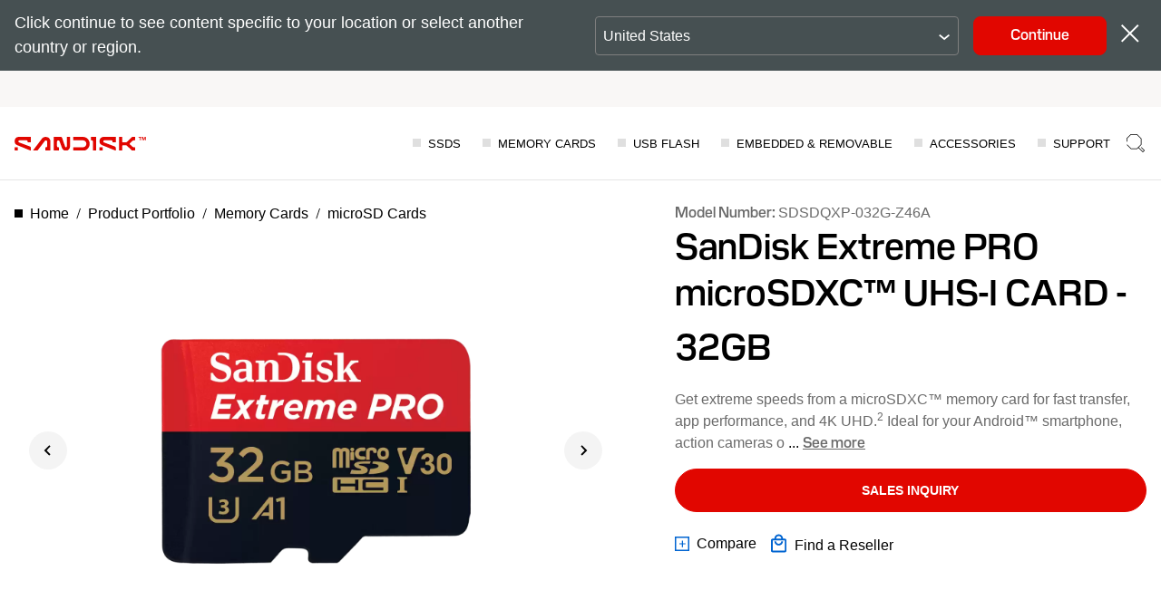

--- FILE ---
content_type: image/svg+xml
request_url: https://shop.sandisk.com/content/dam/sandisk/en-us/assets/products/product-highlights/vc-capacity/default.svg
body_size: 2523
content:
<svg width="64" height="64" viewBox="0 0 64 64" fill="none" xmlns="http://www.w3.org/2000/svg">
<mask id="mask0_1_2054" style="mask-type:luminance" maskUnits="userSpaceOnUse" x="0" y="0" width="64" height="64">
<path d="M64 0H0V64H64V0Z" fill="white"/>
</mask>
<g mask="url(#mask0_1_2054)">
<path d="M32.1312 15.8019C32.2523 15.8018 32.372 15.8278 32.4822 15.8779L51.9312 24.7579C52.0787 24.8253 52.2037 24.9337 52.2914 25.0701C52.379 25.2065 52.4256 25.3653 52.4256 25.5274C52.4256 25.6896 52.379 25.8483 52.2914 25.9848C52.2037 26.1212 52.0787 26.2296 51.9312 26.2969L32.4822 35.1749C32.3723 35.2249 32.2529 35.2507 32.1322 35.2507C32.0114 35.2507 31.8921 35.2249 31.7822 35.1749L12.3302 26.2959C12.1828 26.2285 12.058 26.1202 11.9704 25.9839C11.8828 25.8476 11.8362 25.689 11.8362 25.5269C11.8362 25.3649 11.8828 25.2063 11.9704 25.07C12.058 24.9337 12.1828 24.8254 12.3302 24.7579L31.7802 15.8789C31.8903 15.8284 32.01 15.8021 32.1312 15.8019ZM49.5442 25.5269L32.1312 17.5769L14.7182 25.5269L32.1312 33.4769L49.5442 25.5269Z" fill="black"/>
<path d="M32.1304 58.9352C31.9992 58.9354 31.8698 58.9049 31.7524 58.8462L19.9134 52.9262C19.7133 52.8256 19.5611 52.6497 19.4905 52.4371C19.4198 52.2245 19.4363 51.9926 19.5364 51.7922C19.6368 51.5918 19.8126 51.4395 20.0253 51.3686C20.2379 51.2977 20.4699 51.3141 20.6704 51.4142L32.5134 57.3332C32.6825 57.4192 32.8177 57.5595 32.8974 57.7316C32.9772 57.9037 32.9967 58.0976 32.953 58.2822C32.9093 58.4667 32.8048 58.6313 32.6564 58.7493C32.5079 58.8674 32.3241 58.9321 32.1344 58.9332L32.1304 58.9352Z" fill="black"/>
<path d="M12.7073 45.3995C12.483 45.3995 12.2678 45.3104 12.1091 45.1517C11.9505 44.9931 11.8613 44.7779 11.8613 44.5535V25.9505C11.8613 25.7261 11.9505 25.5109 12.1091 25.3523C12.2678 25.1936 12.483 25.1045 12.7073 25.1045C12.9317 25.1045 13.1469 25.1936 13.3055 25.3523C13.4642 25.5109 13.5533 25.7261 13.5533 25.9505V44.5505C13.5537 44.6618 13.5321 44.7722 13.4898 44.8752C13.4475 44.9782 13.3852 45.0718 13.3066 45.1506C13.228 45.2295 13.1346 45.2921 13.0318 45.3348C12.9289 45.3775 12.8187 45.3995 12.7073 45.3995Z" fill="black"/>
<path d="M32.1605 58.9305C31.9361 58.9305 31.7209 58.8414 31.5622 58.6827C31.4036 58.5241 31.3145 58.3089 31.3145 58.0845V34.4065C31.3147 34.1823 31.404 33.9674 31.5626 33.809C31.7212 33.6505 31.9363 33.5615 32.1605 33.5615C32.3848 33.5615 32.6 33.6507 32.7587 33.8093C32.9173 33.968 33.0065 34.1832 33.0065 34.4075V58.0845C33.0065 58.3089 32.9173 58.5241 32.7587 58.6827C32.6 58.8414 32.3848 58.9305 32.1605 58.9305Z" fill="black"/>
<path d="M37.2056 9.03716C37.0942 9.03753 36.9838 9.0158 36.8808 8.97324C36.7778 8.93067 36.6843 8.8681 36.6056 8.78916L32.1326 4.31116L27.6566 8.78616C27.578 8.86525 27.4845 8.92802 27.3815 8.97086C27.2786 9.01369 27.1681 9.03574 27.0566 9.03574C26.9451 9.03574 26.8347 9.01369 26.7317 8.97086C26.6287 8.92802 26.5352 8.86525 26.4566 8.78616C26.3775 8.70753 26.3147 8.61405 26.2719 8.51108C26.2291 8.40811 26.207 8.29768 26.207 8.18616C26.207 8.07463 26.2291 7.96421 26.2719 7.86124C26.3147 7.75827 26.3775 7.66478 26.4566 7.58616L31.5346 2.51716C31.6132 2.43806 31.7067 2.37529 31.8097 2.33246C31.9127 2.28963 32.0231 2.26758 32.1346 2.26758C32.2461 2.26758 32.3566 2.28963 32.4595 2.33246C32.5625 2.37529 32.656 2.43806 32.7346 2.51716L37.8086 7.59116C37.927 7.70959 38.0075 7.86048 38.0401 8.02472C38.0726 8.18896 38.0557 8.35916 37.9914 8.51378C37.9272 8.66839 37.8185 8.80047 37.6792 8.89328C37.5398 8.98609 37.376 9.03547 37.2086 9.03516L37.2056 9.03716Z" fill="#ED1C24"/>
<path d="M12.6806 61.47H5.06961C4.8461 61.4697 4.63178 61.381 4.47345 61.2232C4.31513 61.0655 4.22567 60.8515 4.22461 60.628V53.014C4.22461 52.7898 4.3136 52.5747 4.47204 52.4161C4.63048 52.2575 4.84541 52.1682 5.06961 52.168C5.29398 52.168 5.50917 52.2571 5.66782 52.4158C5.82648 52.5744 5.91561 52.7896 5.91561 53.014V59.779H12.6806C12.8998 59.7865 13.1075 59.8789 13.2599 60.0366C13.4123 60.1944 13.4975 60.4051 13.4975 60.6245C13.4975 60.8438 13.4123 61.0546 13.2599 61.2123C13.1075 61.37 12.8998 61.4624 12.6806 61.47Z" fill="#ED1C24"/>
<path d="M5.06814 61.471C4.85409 61.4717 4.6478 61.3909 4.49114 61.245C4.40909 61.1693 4.34283 61.0782 4.29618 60.9768C4.24953 60.8754 4.22341 60.7657 4.21932 60.6542C4.21523 60.5426 4.23325 60.4314 4.27235 60.3268C4.31145 60.2223 4.37085 60.1265 4.44714 60.045L15.4421 48.212C15.5178 48.13 15.609 48.0637 15.7104 48.0171C15.8118 47.9704 15.9214 47.9443 16.033 47.9402C16.1445 47.9361 16.2558 47.9541 16.3603 47.9932C16.4649 48.0323 16.5606 48.0917 16.6421 48.168C16.7242 48.2437 16.7904 48.3349 16.8371 48.4363C16.8837 48.5377 16.9099 48.6473 16.914 48.7589C16.918 48.8704 16.9 48.9817 16.8609 49.0862C16.8218 49.1908 16.7624 49.2865 16.6861 49.368L5.69114 61.2C5.61177 61.2859 5.5154 61.3544 5.40815 61.4011C5.30089 61.4477 5.1851 61.4715 5.06814 61.471Z" fill="#ED1C24"/>
<path d="M32.1337 58.9356C31.9765 58.9356 31.8224 58.8918 31.6887 58.8092C31.555 58.7265 31.4469 58.6082 31.3767 58.4676C31.2764 58.2674 31.2596 58.0356 31.3299 57.8231C31.4002 57.6105 31.5519 57.4345 31.7517 57.3336L43.5937 51.4146C43.7943 51.3142 44.0266 51.2977 44.2395 51.3685C44.4523 51.4394 44.6283 51.5919 44.7287 51.7926C44.8288 51.993 44.8453 52.2249 44.7747 52.4375C44.704 52.6501 44.5519 52.826 44.3517 52.9266L32.5107 58.8466C32.3936 58.9051 32.2646 58.9356 32.1337 58.9356Z" fill="black"/>
<path d="M51.6155 45.3995C51.3912 45.3995 51.176 45.3104 51.0173 45.1517C50.8587 44.9931 50.7695 44.7779 50.7695 44.5535V25.9505C50.7695 25.7261 50.8587 25.5109 51.0173 25.3523C51.176 25.1936 51.3912 25.1045 51.6155 25.1045C51.8399 25.1045 52.0551 25.1936 52.2137 25.3523C52.3724 25.5109 52.4615 25.7261 52.4615 25.9505V44.5505C52.4619 44.6618 52.4403 44.7722 52.398 44.8752C52.3557 44.9782 52.2934 45.0718 52.2148 45.1506C52.1362 45.2295 52.0428 45.2921 51.94 45.3348C51.8371 45.3775 51.7269 45.3995 51.6155 45.3995Z" fill="black"/>
<path d="M59.1983 61.47H51.5843C51.3606 61.47 51.146 61.3814 50.9875 61.2236C50.8289 61.0658 50.7393 60.8517 50.7383 60.628C50.7383 60.4036 50.8274 60.1884 50.9861 60.0298C51.1447 59.8711 51.3599 59.782 51.5843 59.782H58.3493V53.014C58.3493 52.9026 58.3713 52.7924 58.414 52.6895C58.4567 52.5867 58.5193 52.4933 58.5981 52.4147C58.677 52.3361 58.7706 52.2738 58.8736 52.2315C58.9766 52.1892 59.0869 52.1676 59.1983 52.168C59.4227 52.168 59.6378 52.2571 59.7965 52.4158C59.9551 52.5744 60.0443 52.7896 60.0443 53.014V60.628C60.0432 60.8517 59.9536 61.0658 59.7951 61.2236C59.6365 61.3814 59.422 61.47 59.1983 61.47Z" fill="#ED1C24"/>
<path d="M59.1949 61.4711C59.0785 61.4713 58.9633 61.4474 58.8566 61.401C58.7499 61.3545 58.654 61.2864 58.5749 61.2011L47.5819 49.3621C47.5056 49.2806 47.4462 49.1848 47.4071 49.0802C47.368 48.9757 47.35 48.8644 47.3541 48.7529C47.3582 48.6414 47.3843 48.5317 47.4309 48.4303C47.4776 48.3289 47.5439 48.2377 47.6259 48.1621C47.7909 48.0112 48.0089 47.9318 48.2322 47.9412C48.4556 47.9505 48.6661 48.0479 48.8179 48.2121L59.8179 60.0501C59.9297 60.1707 60.0039 60.3213 60.0314 60.4834C60.0589 60.6455 60.0386 60.8122 59.973 60.9629C59.9073 61.1137 59.7991 61.242 59.6616 61.3323C59.5241 61.4225 59.3633 61.4708 59.1989 61.4711H59.1949Z" fill="#ED1C24"/>
<path d="M32.1605 13.2645C31.9361 13.2645 31.7209 13.1754 31.5622 13.0167C31.4036 12.858 31.3145 12.6429 31.3145 12.4185V3.11748C31.3145 2.89311 31.4036 2.67793 31.5622 2.51927C31.7209 2.36062 31.9361 2.27148 32.1605 2.27148C32.3848 2.27148 32.6 2.36062 32.7587 2.51927C32.9173 2.67793 33.0065 2.89311 33.0065 3.11748V12.4175C33.0066 12.5287 32.9848 12.6388 32.9423 12.7415C32.8999 12.8443 32.8376 12.9377 32.759 13.0163C32.6804 13.095 32.5871 13.1574 32.4844 13.2C32.3817 13.2426 32.2716 13.2645 32.1605 13.2645Z" fill="#ED1C24"/>
</g>
</svg>
